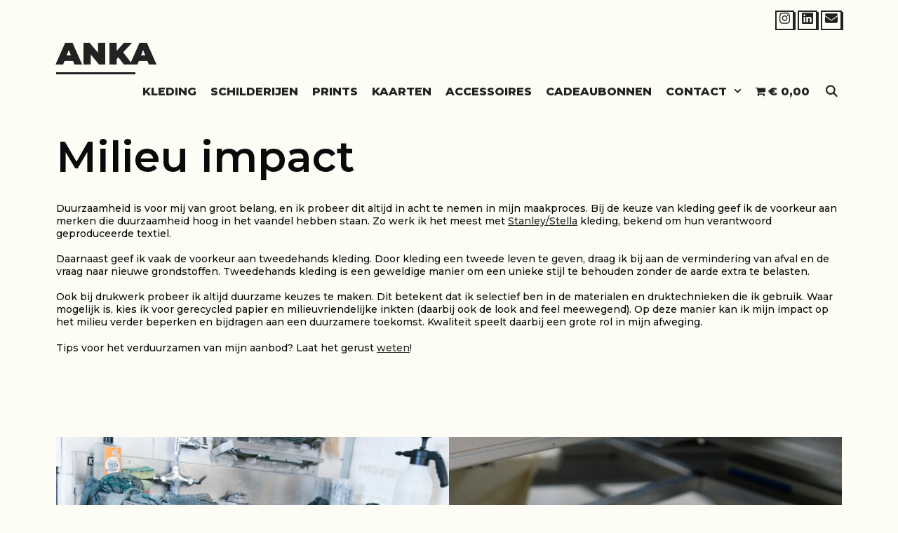

--- FILE ---
content_type: text/css
request_url: https://www.ankapelgrom.nl/wp-content/themes/pandita/style.css?ver=1731311791
body_size: 9624
content:
/*
Theme Name: Pandita
Theme URI: https://wpkoi.com/pandita-wpkoi-wordpress-theme/
Template: lalita
Author: wpkoithemes
Author URI: https://wpkoi.com
Description: Pandita is a child theme for Lalita WPKoi theme. You can find theme demos at wpkoi.com. Pandita has a light, boxed style and design for portfolio, business or agency content. The theme is multipurpose, so if You like the style, You can use it to represent Your art, business, an event, show Your portfolio, start a blog, start a webshop and sell Your products etc. The demos use Elementor, WooCommerce and Contact Form 7 plugins. The premium demo uses the Pandita premium plugin also. Pandita has an easy to use admin with a lot of customizer functions, so You can build Your dream without coding knowledge. The theme is responsive so looks good on almost every devices. You can setup multiple header styles, navigation styles and layouts. Build You site with Pandita Theme and share it with the world! You can also find a documentation with an install guide and a tutorial for the screenshot look on wpkoi.com/docs.
Version: 1.0.1
Tested up to: 6.7
Requires PHP: 7.0
License: GNU General Public License v2 or later
License URI: http://www.gnu.org/licenses/gpl-2.0.html
Text Domain: pandita
Tags: two-columns, three-columns, one-column, right-sidebar, left-sidebar, footer-widgets, blog, e-commerce, flexible-header, full-width-template, custom-header, custom-background, custom-menu, custom-colors, sticky-post, threaded-comments, translation-ready, featured-images

*/

body {
	background-color: #FDFDF5;
	padding: 0;
}

body,
button,
input,
select,
textarea {
	font-size: 20px;
	font-weight: 500;
}

body.pandita-cursor-image {
	cursor: url("img/pandita-cursor.png"), auto;
}

.pandita-cursor-image a,
.pandita-cursor-image input[type="submit"]:hover {
	cursor: url("img/pandita-pointer.png"), auto;
}

.inside-top-bar {
	padding: 15px 80px 0;
}

.top-bar {
	font-weight: 700;
	font-size: 18px;
	text-transform: none;
}

.inside-header {
	padding: 5px 75px 5px 80px;
}

.main-title {
	text-transform: uppercase;
	font-weight: 900;
	font-size: 45px;
	line-height: 1.2;
	position: relative;
}

.main-navigation a {
	font-weight: 800;
	text-transform: uppercase;
	font-size: 18px;
}

.main-navigation .main-nav ul li a,
.main-navigation .mobile-bar-items a,
.menu-toggle {
	padding-left: 10px;
	padding-right: 10px;
	line-height: 55px;
}

.menu-item-has-children .dropdown-menu-toggle {
	padding-left: 10px;
}

button.menu-toggle:hover,
button.menu-toggle:focus {
	background-color: inherit;
}

.sticky-enabled .main-navigation.is_stuck {
	box-shadow: none !important;
}

.fluid-header.sticky-enabled .main-navigation.is_stuck .inside-navigation {
	padding-left: 80px !important;
	padding-right: 80px !important;
}

.button,
.woocommerce a.button,
.woocommerce button.button {
	padding: 12px 25px;
}

.button,
.button:visited,
button:not(.menu-toggle),
html input[type="button"],
input[type="reset"],
input[type="submit"],
.woocommerce a.button {
	font-size: 22px;
	font-weight: 700;
	text-transform: uppercase;
}

button,
html input[type="button"],
input[type="reset"],
input[type="submit"],
a.button,
a.button:visited {
	-webkit-transition: all 0.3s;
	transition: all 0.3s;
	-o-transition: all 0.3s;
	transition: all 0.3s;
}

button:hover,
html input[type="button"]:hover,
input[type="reset"]:hover,
input[type="submit"]:hover,
a.button:hover,
button:focus,
html input[type="button"]:focus,
input[type="reset"]:focus,
input[type="submit"]:focus,
a.button:focus {
	transform: scale(1.1);
}

.one-container .site-content,
.separate-containers .comments-area,
.separate-containers .inside-article,
.separate-containers .page-header,
.separate-containers .paging-navigation {
	padding: 25px 80px 20px;
}

.site-info {
	font-size: 18px;
	font-weight: 700;
	padding: 10px 80px;
}

.lalita-side-left-content {
	font-size: 25px;
	font-weight: 900;
	margin: 120px 0px 0px 0px;
}

.lalita-side-left-content .lalita-side-left-socials ul,
.lalita-side-left-content .lalita-side-left-text {
	padding: 8px 20px 5px;
	margin-top: 50px;
}

.page-header-blog-content-h,
.page-header-blog-content-b {
	display: inline-block;
	padding: 0;
	height: auto;
	vertical-align: middle;
}

.page-header-blog-content-h {
	width: 65%;
}

.page-header-blog-content.page-header-blog-content-b {
	width: 32%;
}

.page-header-blog-content-h .page-header-blog-content {
	margin: 0;
	text-align: center;
	padding: 0;
}

.page-header-blog-text,
.page-header-blog-button {
	display: block;
	width: 100%;
	text-align: left;
}

.page-header-blog-content h2 {
	font-size: 95px;
	font-weight: 900;
	padding: 0;
	line-height: 1.2;
	margin-bottom: 5%;
	margin-left: 80px;
}

.page-header-blog-text p {
	font-size: 22px;
	font-weight: 600;
	padding: 0;
	line-height: 1.2;
	margin-bottom: 0;
	margin-left: 30px;
}

.page-header-blog-button a.button {
	border-radius: 0;
	margin-bottom: 10px;
	text-transform: none;
	font-weight: 700;
	margin-left: 30px;
}

.page-header-blog {
	padding: 0;
	background-size: cover;
	background-position: center center;
	margin: 0;
}

.page-header-noiseoverlay {
	position: absolute;
	height: 100%;
	width: 100%;
	opacity: 0.25;
	background-color: #000000;
}

.page-header-blog-inner {
	max-width: 2000px;
	margin: auto;
	padding: 5% 0;
	z-index: 2;
}

.site-footer .footer-widgets-container .inner-padding {
	padding: 0 0 20px 40px;
}

.footer-widgets {
	padding: 40px 80px;
}

.widget-title {
	font-weight: 600;
}

.elementor-page .screen-reader-text {
	top: inherit;
}

.post-type-archive-product.post-image-above-header.woocommerce-page .post-image {
	display: none;
}

.entry-summary a,
.entry-content a,
.comment-content a,
.textwidget a {
	text-decoration: underline;
}

body .grid-container {
	max-width: 2000px;
}

.inside-top-bar .textwidget i {
	margin-right: 5px;
}

.pandita-blog-title-effect article .entry-header .entry-title a {
	padding-right: 10px;
	background-size: 0;
	background-repeat: no-repeat;
	display: inline;
	transition: 0.5s ease;
}

.pandita-blog-title-effect article .entry-header .entry-title:hover a {
	background-size: 100%;
	color: #ffffff;
}

.top-bar p {
	margin-bottom: 0;
}

.inside-navigation .search-form input[type="search"]:focus {
	color: #ffffff !important;
}

.lalita-back-to-top {
	border-radius: 0;
	border: 2px solid;
	right: 10px;
}

.transparent-header.home .main-navigation.is_stuck {
	background-color: transparent;
}

.main-navigation.sticky-navigation-transition .navigation-logo img {
	padding-left: 0;
}

.pandita-header-border .header-content-h {
	border-bottom: 3px solid #222222;
	margin-bottom: -3px;
}

.pandita-top-bar-icons .top-bar .lalita-socials-list li {
	border: 2px solid #222222;
	padding: 0px 4px;
	box-shadow: 2px 2px 0px 0px #222222;
	transition-duration: .3s;
}

.pandita-top-bar-icons .top-bar .lalita-socials-list li:hover {
	transform: skew( -10deg);
}

.pandita-widget-boxes .inside-left-sidebar,
.pandita-widget-boxes .inside-right-sidebar,
.pandita-widget-boxes .footer-widgets-container {
	margin-top: 0;
	border: 3px solid #222222;
	box-shadow: 5px 5px 0px 0px #222222;
}

.pandita-widget-boxes .footer-widgets-container {
	padding: 20px;
}

.footer-big-title {
	padding-top: 0;
	padding-bottom: 20px;
}

#pandita-textfill .textfit {
	font-weight: 900;
	text-transform: uppercase;
	line-height: 0.8;
	font-style: italic;
}

@media (max-width: 1200px) {
	.page-header-blog-content-h .page-header-blog-content {
		padding: 0;
	}
	.page-header-blog-content-h h2 {
		font-size: 50px;
	}
}

@media (max-width: 1024px) {
	.main-navigation .main-nav ul li a,
	.main-navigation .mobile-bar-items a,
	.menu-toggle {
		padding-left: 5px;
		padding-right: 5px;
	}
}

@media (max-width: 768px) {
	body {
		padding: 0;
	}
	.page-header-blog-content-h,
	.page-header-blog-content.page-header-blog-content-b {
		display: block;
		width: 100%;
	}
	.page-header-blog img {
		width: 80%;
		margin-top: 40px;
		margin-left: 5%;
	}
	.page-header-blog-content-h h2 {
		font-size: 40px;
		margin-top: 30px;
		margin-left: 30px;
	}
	.page-header-blog-content-h p {
		font-size: 22px;
		width: 90%;
	}
	.page-header-blog-content-h .page-header-blog-content,
	.page-header-blog-image {
		width: initial;
		margin: 0;
	}
	.page-header-blog-content a.button {
		margin-left: 30px;
	}
	.main-navigation.toggled .main-nav li.wpkoi-nav-btn-h {
		display: inline-block !important;
	}
	.main-navigation.toggled .main-nav li.wpkoi-nav-btn-h .wpkoi-nav-btn {
		padding: 0 25px;
	}
	body {
		padding: 0;
	}
	.lalita-side-left-cover,
	.lalita-side-right-cover {
		width: 0;
	}
	.footer-bar .widget,
	.footer-bar .lalita-social-bar {
		float: none;
		margin: 0 10px;
	}
	button:hover,
	html input[type="button"]:hover,
	input[type="reset"]:hover,
	input[type="submit"]:hover,
	a.button:hover,
	button:focus,
	html input[type="button"]:focus,
	input[type="reset"]:focus,
	input[type="submit"]:focus,
	a.button:focus,
	header .main-navigation .main-nav ul li a.wpkoi-nav-btn {
		transform: scale(1);
	}
	.elementor-page #page::-webkit-scrollbar,
	.elementor-template-canvas .elementor-inner::-webkit-scrollbar,
	.elementor-template-canvas .elementor-section-wrap::-webkit-scrollbar {
		display: none;
	}
	.inside-top-bar,
	.site-info {
		padding-left: 20px !important;
		padding-right: 20px !important;
	}
	.footer-widgets {
		padding: 40px 20px;
	}
}